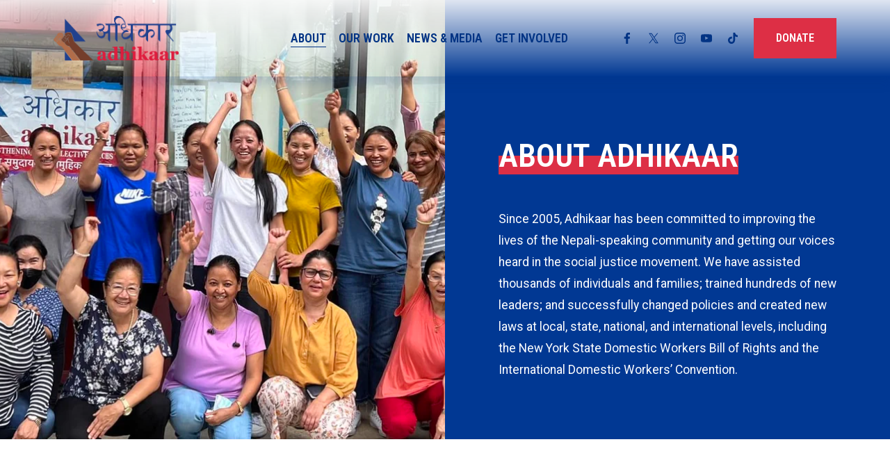

--- FILE ---
content_type: application/javascript; charset=utf-8
request_url: https://cdn.jsdelivr.net/gh/willmyethewebsiteguy/splitSections@3/javascript.min.js
body_size: 1348
content:
/**
 * Minified by jsDelivr using Terser v5.39.0.
 * Original file: /gh/willmyethewebsiteguy/splitSections@3.2.28/javascript.js
 *
 * Do NOT use SRI with dynamically generated files! More information: https://www.jsdelivr.com/using-sri-with-dynamic-files
 */
$((function(){"use strict";if($('[data-wm-plugin="split-sections"]').length){if(!document.querySelector("#wm-split-css")){let s="https://cdn.jsdelivr.net/gh/willmyethewebsiteguy/splitSections@3/styles.min.css",i=document.getElementsByTagName("head")[0],n=document.createElement("link");n.type="text/css",n.rel="stylesheet",n.href=s,n.id="wm-split-css",n.onload=function(){$("body").addClass("wm-split-loaded"),window.dispatchEvent(new Event("wmSplitCSSLoaded"))},i.prepend(n)}function t(t,e={},s=document){if(!t)return;let i=new CustomEvent(t,{bubbles:!0,cancelable:!0,detail:e});return s.dispatchEvent(i)}function e(){let t=document.querySelector("#header"),e=t.getBoundingClientRect().bottom>0?t.getBoundingClientRect().bottom-1+"px":"0px",s=t.getBoundingClientRect().height+"px";$(".wm-split-sections").each((function(){$(this)[0].style.setProperty("--wm-header-bottom",e),$(this)[0].style.setProperty("--wm-header-height",s)}),150)}if($("main.Index").length&&$("body").addClass("sqs-seven-oh"),$('[data-wm-plugin="split-sections"]').each((function(t){if($(this).closest(".wm-split-sections").length)return;let e,s,i,n,o,a,l=t+1,d=2,r=[],c=0,p=!1,m=799,w=$(this)[0];for($(this).attr("data-border")&&(c=parseInt($(this).attr("data-border"))),"true"==$(this).attr("data-mobile-reverse")&&(p=!0),$(this).attr("data-split-count")&&(d=parseInt($(this).attr("data-split-count"))),$(".sqs-seven-one").length?s=$(this).closest("section.page-section"):$(".sqs-seven-oh").length&&(s=$(this).closest("section.Index-page")),s.addClass("wm-split-section wm-split-1").attr("data-wm-split-group",l),a=1;a<d;a++){let f=a+1,y=$('[data-wm-split-group="'+l+'"]').last().next();$(y).addClass("wm-split-section wm-split-"+f).attr("data-wm-split-group",l)}$(this).closest(".sqs-block-code").addClass("remove-height"),$(`[data-wm-split-group="${l}"]`).wrapAll(`<div class="wm-split-sections" data-breakpoint="${m}px" id="split-group-${l}"></div>`),e="#split-group-"+l;let u,h=w.closest(".wm-split-sections"),g=window.getComputedStyle(h).getPropertyValue("--mobile-breakpoint");function b(){window.innerWidth<=m&&!h.classList.contains("mobile-breakpoint")&&h.classList.add("mobile-breakpoint"),window.innerWidth>m&&h.classList.remove("mobile-breakpoint")}if(g=parseInt(g),g&&(m=g),window.addEventListener("resize",b),b(),$(this).attr("data-split-widths")){let v=$(this).attr("data-split-widths");r=v.split(",")}else{let k=100/d+"%";for(let q=0;q<d;q++)r.push(k)}if(p){let E;function x(){for(E=0;E<r.length;E++){let t=r.length-E-1;$("#split-group-"+l).find(".wm-split-section").eq(t).css({order:E+1})}}function C(){for(E=0;E<r.length;E++)$("#split-group-"+l).find(".wm-split-section").eq(E).css({order:E+1})}function S(){window.matchMedia(`(max-width: ${m}px)`).matches?x():C()}window.addEventListener("resize",S),S()}for(u=0;u<r.length;u++)$("#split-group-"+l).find(".wm-split-section").eq(u).css({width:`calc(${r[u]} - ${c}px)`}),$("#split-group-"+l).find(".wm-split-section").eq(u)[0].style.setProperty("--width",parseFloat(r[u]).toFixed(5)/100),$("#split-group-"+l)[0].style.setProperty("--gap",`${c}px`);"maintain"==$(this).attr("data-max-width")&&$("#split-group-"+l).addClass("maintain-max-width"),$(this).attr("data-sticky-section")&&(i=parseInt($(this).attr("data-sticky-section")),i-=1,o=$("#split-group-"+l).find(".wm-split-section").eq(i),$(o).addClass("split-sticky"),n=$(o).find(".section-background").css("background-color"),$(e).css({"background-color":n})),$(this).attr("data-background")&&$("#split-group-"+l).css({"background-color":$(this).attr("data-background")}),$("body").addClass("wm-split-sections-added")})),t("wmSplitSections:loaded"),window.self!==window.top&&!$("main.Index").length){let o=document.querySelector("body");const a=new MutationObserver((()=>{o.classList.contains("sqs-edit-mode-active")&&($(".wm-split-section").each((function(){$(this)[0].style.width="",$(this)[0].style.order=""})),$(".wm-split-section").unwrap(".wm-split-sections"),$(".wm-split-sections").remove(),a.disconnect())}));a.observe(o,{attributes:!0,attributeFilter:["class"]})}document.querySelectorAll(".wm-split-section .summary-v2-block img, .wm-split-section .section-background img, .wm-split-section .sqs-block-gallery .content-fit img").forEach((t=>{let e=t.dataset,s=e.imageFocalPoint;if(e.parentRatio,s){let e=100*s.split(",")[0],i=100*s.split(",")[1];t.style.setProperty("--position",`${e}% ${i}%`)}})),document.querySelector("#header")&&(e(),window.addEventListener("resize",e),$("#header")[0].addEventListener("transition",e),$("#header")[0].addEventListener("transitionend",e)),window.dispatchEvent(new Event("resize")),window.addEventListener("load",(function(){window.setTimeout((function(){!function(){for(var t=document.querySelectorAll(".wm-split-section img[data-src]"),e=0;e<t.length;e++)ImageLoader.load(t[e],{load:!0})}(),window.dispatchEvent(new Event("resize"))}),200)}))}$("body").addClass("wm-split-sections-completed")}));
//# sourceMappingURL=/sm/64c3410b8441cc74c35e7b3fe3b0778ead2f403d53a4a0de75da4d62cc195b34.map